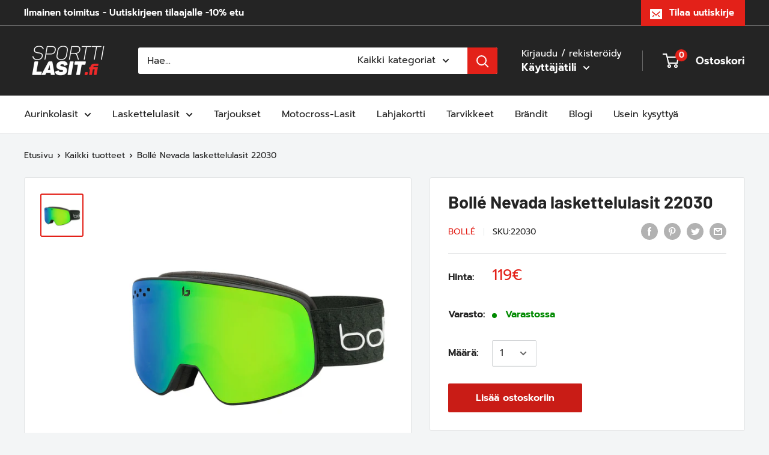

--- FILE ---
content_type: text/javascript
request_url: https://sporttilasit.fi/cdn/shop/t/2/assets/custom.js?v=90373254691674712701593498703
body_size: -757
content:
//# sourceMappingURL=/cdn/shop/t/2/assets/custom.js.map?v=90373254691674712701593498703
